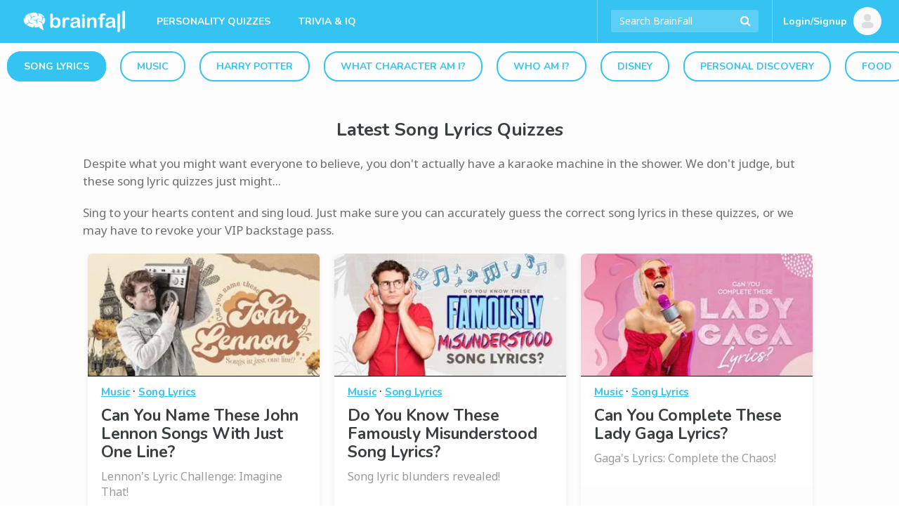

--- FILE ---
content_type: text/html; charset=UTF-8
request_url: https://brainfall.com/category/song-lyrics/
body_size: 16605
content:
<!DOCTYPE html>
<html lang="en-US">
<head>
	<meta charset="UTF-8">
	<meta name="viewport" content="width=device-width, initial-scale=1">
	<meta name="robots" content="noodp, noydir, index, follow, archive"><meta name="robots" content="max-snippet:-1, max-image-preview:large">
	<link rel="profile" href="https://gmpg.org/xfn/11">

	
<script type="text/javascript">
	Colossus = window.Colossus || {};
	Colossus.site_name = "BrainFall";
	Colossus.site_url = "https://brainfall.com";
	Colossus.site_slug = "brainfall";
	Colossus.ads_profile = "freestar";
	Colossus.twitter_handle = "BrainFall";
	Colossus.dt = "26-01-12-15";
	Colossus.min_ad_refresh_diff = 6000;
	Colossus.max_ad_refresh_count = 10;
	Colossus.index_ad_tag = "no";
	Colossus.show_next = true;

	
	Colossus.facebook_likebutton_url = 'https%3A%2F%2Fwww.facebook.com%2FBrainFall&width=100&layout=button_count&action=like&show_faces=false&share=false&height=21&appId=2365494537';
	Colossus.require_fb_login = "";
	Colossus.fb_scope = ['public_profile', 'email'];
	Colossus.fb_permission = 'extended';
	Colossus.fb_auth_type = '';

	Colossus.result_meta = null;
	Colossus.enable_gcs = null;
	Colossus.mid_inter = false;
	Colossus.global_survata = null;
	Colossus.show_survata = null;
	Colossus.optin = "yes";
	Colossus.require_members = "yes";
	Colossus.arcamax = "no";
	Colossus.s_bypass = "no";
	Colossus.PSGs = ["diff","health"];
	Colossus.spoof_mqpp = "no";
</script>

	<title>Song Lyrics Quizzes | BrainFall</title>
<meta name="title" content="Song Lyrics Quizzes | BrainFall" /><meta name="description" content="Feel free to sing in the shower if you can complete our song lyrics quizzes!" /><link rel="image_src" href="https://files.brainfall.com/wp-content/uploads/2019/08/brainfall-fun-quizzes.png" /><meta property="og:url" content="https://brainfall.com/category/song-lyrics/" /><meta property="og:title" content="Song Lyrics Quizzes | BrainFall" /><meta property="og:description" content="Feel free to sing in the shower if you can complete our song lyrics quizzes!"/><meta property="og:image" content="https://files.brainfall.com/wp-content/uploads/2019/08/brainfall-fun-quizzes.png" /><meta property="og:image:width" content="1200" /><meta property="og:image:height" content="630" /><meta property="og:site_name" content="BrainFall"/><meta property="og:type" content="article"/><meta property="fb:app_id" content="2365494537"/><meta property="article:publisher" content="https://www.facebook.com/BrainFall"><meta property="article:section" content="Song Lyrics"><meta name="author" content="BrainFall"><meta name="twitter:card" content="summary_large_image"><meta name="twitter:site" content="@BrainFall"><meta name="twitter:creator" content="@BrainFall"><meta name="twitter:title" content="Song Lyrics Quizzes | BrainFall" /><meta name="twitter:description" content="Feel free to sing in the shower if you can complete our song lyrics quizzes!"><meta name="twitter:image:src" content="https://files.brainfall.com/wp-content/uploads/2019/08/brainfall-fun-quizzes.png"><link rel="canonical" href="https://brainfall.com/category/song-lyrics/" /><link rel="next" href="https://brainfall.com/category/song-lyrics/page/2/" /><script type="application/ld+json">{
			"@context": "http://schema.org",
		"@type": "CollectionPage",
			"@id":"https://brainfall.com/category/song-lyrics/#collectionpage",
			"url":"https://brainfall.com/category/song-lyrics/",
		"name": "Song Lyrics Quizzes",
			"publisher": {"@type":"Organization","@id": "https://brainfallmedia.com/#organization","logo":{
			"@type": "ImageObject",
			"url": "https://files.brainfall.com/wp-content/uploads/2021/07/bf_pub_logo.png",
			"width": 550,
			"height": 60
			}},
			"isPartOf":{
				"@id":"https://brainfall.com/#website"
			},
			"inLanguage":"en-US"
				}</script><script type="application/ld+json">
	{
		"@context" : "http://schema.org",
		"@type":"WebSite",
		"@id":"https://brainfall.com/#website",
		"url":"https://brainfall.com",
		"name":"BrainFall Quizzes",
		"publisher": {"@type":"Organization","@id": "https://brainfallmedia.com/#organization","logo":{
		"@type": "ImageObject",
		"url": "https://files.brainfall.com/wp-content/uploads/2021/07/bf_pub_logo.png",
		"width": 550,
		"height": 60
		}},
		"inLanguage":"en-US",
		"potentialAction": {
      "@type": "SearchAction",
      "target": {
        "@type": "EntryPoint",
        "urlTemplate": "https://brainfall.com/search/{search_term_string}"
      },
      "query-input": "required name=search_term_string"
    }
	}
	</script>	<style>img:is([sizes="auto" i], [sizes^="auto," i]) { contain-intrinsic-size: 3000px 1500px }</style>
	<link rel='dns-prefetch' href='//cdnjs.cloudflare.com' />
<style id='classic-theme-styles-inline-css' type='text/css'>
/*! This file is auto-generated */
.wp-block-button__link{color:#fff;background-color:#32373c;border-radius:9999px;box-shadow:none;text-decoration:none;padding:calc(.667em + 2px) calc(1.333em + 2px);font-size:1.125em}.wp-block-file__button{background:#32373c;color:#fff;text-decoration:none}
</style>
<style id='co-authors-plus-coauthors-style-inline-css' type='text/css'>
.wp-block-co-authors-plus-coauthors.is-layout-flow [class*=wp-block-co-authors-plus]{display:inline}

</style>
<style id='co-authors-plus-avatar-style-inline-css' type='text/css'>
.wp-block-co-authors-plus-avatar :where(img){height:auto;max-width:100%;vertical-align:bottom}.wp-block-co-authors-plus-coauthors.is-layout-flow .wp-block-co-authors-plus-avatar :where(img){vertical-align:middle}.wp-block-co-authors-plus-avatar:is(.alignleft,.alignright){display:table}.wp-block-co-authors-plus-avatar.aligncenter{display:table;margin-inline:auto}

</style>
<style id='co-authors-plus-image-style-inline-css' type='text/css'>
.wp-block-co-authors-plus-image{margin-bottom:0}.wp-block-co-authors-plus-image :where(img){height:auto;max-width:100%;vertical-align:bottom}.wp-block-co-authors-plus-coauthors.is-layout-flow .wp-block-co-authors-plus-image :where(img){vertical-align:middle}.wp-block-co-authors-plus-image:is(.alignfull,.alignwide) :where(img){width:100%}.wp-block-co-authors-plus-image:is(.alignleft,.alignright){display:table}.wp-block-co-authors-plus-image.aligncenter{display:table;margin-inline:auto}

</style>
<style id='global-styles-inline-css' type='text/css'>
:root{--wp--preset--aspect-ratio--square: 1;--wp--preset--aspect-ratio--4-3: 4/3;--wp--preset--aspect-ratio--3-4: 3/4;--wp--preset--aspect-ratio--3-2: 3/2;--wp--preset--aspect-ratio--2-3: 2/3;--wp--preset--aspect-ratio--16-9: 16/9;--wp--preset--aspect-ratio--9-16: 9/16;--wp--preset--color--black: #000000;--wp--preset--color--cyan-bluish-gray: #abb8c3;--wp--preset--color--white: #ffffff;--wp--preset--color--pale-pink: #f78da7;--wp--preset--color--vivid-red: #cf2e2e;--wp--preset--color--luminous-vivid-orange: #ff6900;--wp--preset--color--luminous-vivid-amber: #fcb900;--wp--preset--color--light-green-cyan: #7bdcb5;--wp--preset--color--vivid-green-cyan: #00d084;--wp--preset--color--pale-cyan-blue: #8ed1fc;--wp--preset--color--vivid-cyan-blue: #0693e3;--wp--preset--color--vivid-purple: #9b51e0;--wp--preset--gradient--vivid-cyan-blue-to-vivid-purple: linear-gradient(135deg,rgba(6,147,227,1) 0%,rgb(155,81,224) 100%);--wp--preset--gradient--light-green-cyan-to-vivid-green-cyan: linear-gradient(135deg,rgb(122,220,180) 0%,rgb(0,208,130) 100%);--wp--preset--gradient--luminous-vivid-amber-to-luminous-vivid-orange: linear-gradient(135deg,rgba(252,185,0,1) 0%,rgba(255,105,0,1) 100%);--wp--preset--gradient--luminous-vivid-orange-to-vivid-red: linear-gradient(135deg,rgba(255,105,0,1) 0%,rgb(207,46,46) 100%);--wp--preset--gradient--very-light-gray-to-cyan-bluish-gray: linear-gradient(135deg,rgb(238,238,238) 0%,rgb(169,184,195) 100%);--wp--preset--gradient--cool-to-warm-spectrum: linear-gradient(135deg,rgb(74,234,220) 0%,rgb(151,120,209) 20%,rgb(207,42,186) 40%,rgb(238,44,130) 60%,rgb(251,105,98) 80%,rgb(254,248,76) 100%);--wp--preset--gradient--blush-light-purple: linear-gradient(135deg,rgb(255,206,236) 0%,rgb(152,150,240) 100%);--wp--preset--gradient--blush-bordeaux: linear-gradient(135deg,rgb(254,205,165) 0%,rgb(254,45,45) 50%,rgb(107,0,62) 100%);--wp--preset--gradient--luminous-dusk: linear-gradient(135deg,rgb(255,203,112) 0%,rgb(199,81,192) 50%,rgb(65,88,208) 100%);--wp--preset--gradient--pale-ocean: linear-gradient(135deg,rgb(255,245,203) 0%,rgb(182,227,212) 50%,rgb(51,167,181) 100%);--wp--preset--gradient--electric-grass: linear-gradient(135deg,rgb(202,248,128) 0%,rgb(113,206,126) 100%);--wp--preset--gradient--midnight: linear-gradient(135deg,rgb(2,3,129) 0%,rgb(40,116,252) 100%);--wp--preset--font-size--small: 13px;--wp--preset--font-size--medium: 20px;--wp--preset--font-size--large: 36px;--wp--preset--font-size--x-large: 42px;--wp--preset--spacing--20: 0.44rem;--wp--preset--spacing--30: 0.67rem;--wp--preset--spacing--40: 1rem;--wp--preset--spacing--50: 1.5rem;--wp--preset--spacing--60: 2.25rem;--wp--preset--spacing--70: 3.38rem;--wp--preset--spacing--80: 5.06rem;--wp--preset--shadow--natural: 6px 6px 9px rgba(0, 0, 0, 0.2);--wp--preset--shadow--deep: 12px 12px 50px rgba(0, 0, 0, 0.4);--wp--preset--shadow--sharp: 6px 6px 0px rgba(0, 0, 0, 0.2);--wp--preset--shadow--outlined: 6px 6px 0px -3px rgba(255, 255, 255, 1), 6px 6px rgba(0, 0, 0, 1);--wp--preset--shadow--crisp: 6px 6px 0px rgba(0, 0, 0, 1);}:where(.is-layout-flex){gap: 0.5em;}:where(.is-layout-grid){gap: 0.5em;}body .is-layout-flex{display: flex;}.is-layout-flex{flex-wrap: wrap;align-items: center;}.is-layout-flex > :is(*, div){margin: 0;}body .is-layout-grid{display: grid;}.is-layout-grid > :is(*, div){margin: 0;}:where(.wp-block-columns.is-layout-flex){gap: 2em;}:where(.wp-block-columns.is-layout-grid){gap: 2em;}:where(.wp-block-post-template.is-layout-flex){gap: 1.25em;}:where(.wp-block-post-template.is-layout-grid){gap: 1.25em;}.has-black-color{color: var(--wp--preset--color--black) !important;}.has-cyan-bluish-gray-color{color: var(--wp--preset--color--cyan-bluish-gray) !important;}.has-white-color{color: var(--wp--preset--color--white) !important;}.has-pale-pink-color{color: var(--wp--preset--color--pale-pink) !important;}.has-vivid-red-color{color: var(--wp--preset--color--vivid-red) !important;}.has-luminous-vivid-orange-color{color: var(--wp--preset--color--luminous-vivid-orange) !important;}.has-luminous-vivid-amber-color{color: var(--wp--preset--color--luminous-vivid-amber) !important;}.has-light-green-cyan-color{color: var(--wp--preset--color--light-green-cyan) !important;}.has-vivid-green-cyan-color{color: var(--wp--preset--color--vivid-green-cyan) !important;}.has-pale-cyan-blue-color{color: var(--wp--preset--color--pale-cyan-blue) !important;}.has-vivid-cyan-blue-color{color: var(--wp--preset--color--vivid-cyan-blue) !important;}.has-vivid-purple-color{color: var(--wp--preset--color--vivid-purple) !important;}.has-black-background-color{background-color: var(--wp--preset--color--black) !important;}.has-cyan-bluish-gray-background-color{background-color: var(--wp--preset--color--cyan-bluish-gray) !important;}.has-white-background-color{background-color: var(--wp--preset--color--white) !important;}.has-pale-pink-background-color{background-color: var(--wp--preset--color--pale-pink) !important;}.has-vivid-red-background-color{background-color: var(--wp--preset--color--vivid-red) !important;}.has-luminous-vivid-orange-background-color{background-color: var(--wp--preset--color--luminous-vivid-orange) !important;}.has-luminous-vivid-amber-background-color{background-color: var(--wp--preset--color--luminous-vivid-amber) !important;}.has-light-green-cyan-background-color{background-color: var(--wp--preset--color--light-green-cyan) !important;}.has-vivid-green-cyan-background-color{background-color: var(--wp--preset--color--vivid-green-cyan) !important;}.has-pale-cyan-blue-background-color{background-color: var(--wp--preset--color--pale-cyan-blue) !important;}.has-vivid-cyan-blue-background-color{background-color: var(--wp--preset--color--vivid-cyan-blue) !important;}.has-vivid-purple-background-color{background-color: var(--wp--preset--color--vivid-purple) !important;}.has-black-border-color{border-color: var(--wp--preset--color--black) !important;}.has-cyan-bluish-gray-border-color{border-color: var(--wp--preset--color--cyan-bluish-gray) !important;}.has-white-border-color{border-color: var(--wp--preset--color--white) !important;}.has-pale-pink-border-color{border-color: var(--wp--preset--color--pale-pink) !important;}.has-vivid-red-border-color{border-color: var(--wp--preset--color--vivid-red) !important;}.has-luminous-vivid-orange-border-color{border-color: var(--wp--preset--color--luminous-vivid-orange) !important;}.has-luminous-vivid-amber-border-color{border-color: var(--wp--preset--color--luminous-vivid-amber) !important;}.has-light-green-cyan-border-color{border-color: var(--wp--preset--color--light-green-cyan) !important;}.has-vivid-green-cyan-border-color{border-color: var(--wp--preset--color--vivid-green-cyan) !important;}.has-pale-cyan-blue-border-color{border-color: var(--wp--preset--color--pale-cyan-blue) !important;}.has-vivid-cyan-blue-border-color{border-color: var(--wp--preset--color--vivid-cyan-blue) !important;}.has-vivid-purple-border-color{border-color: var(--wp--preset--color--vivid-purple) !important;}.has-vivid-cyan-blue-to-vivid-purple-gradient-background{background: var(--wp--preset--gradient--vivid-cyan-blue-to-vivid-purple) !important;}.has-light-green-cyan-to-vivid-green-cyan-gradient-background{background: var(--wp--preset--gradient--light-green-cyan-to-vivid-green-cyan) !important;}.has-luminous-vivid-amber-to-luminous-vivid-orange-gradient-background{background: var(--wp--preset--gradient--luminous-vivid-amber-to-luminous-vivid-orange) !important;}.has-luminous-vivid-orange-to-vivid-red-gradient-background{background: var(--wp--preset--gradient--luminous-vivid-orange-to-vivid-red) !important;}.has-very-light-gray-to-cyan-bluish-gray-gradient-background{background: var(--wp--preset--gradient--very-light-gray-to-cyan-bluish-gray) !important;}.has-cool-to-warm-spectrum-gradient-background{background: var(--wp--preset--gradient--cool-to-warm-spectrum) !important;}.has-blush-light-purple-gradient-background{background: var(--wp--preset--gradient--blush-light-purple) !important;}.has-blush-bordeaux-gradient-background{background: var(--wp--preset--gradient--blush-bordeaux) !important;}.has-luminous-dusk-gradient-background{background: var(--wp--preset--gradient--luminous-dusk) !important;}.has-pale-ocean-gradient-background{background: var(--wp--preset--gradient--pale-ocean) !important;}.has-electric-grass-gradient-background{background: var(--wp--preset--gradient--electric-grass) !important;}.has-midnight-gradient-background{background: var(--wp--preset--gradient--midnight) !important;}.has-small-font-size{font-size: var(--wp--preset--font-size--small) !important;}.has-medium-font-size{font-size: var(--wp--preset--font-size--medium) !important;}.has-large-font-size{font-size: var(--wp--preset--font-size--large) !important;}.has-x-large-font-size{font-size: var(--wp--preset--font-size--x-large) !important;}
:where(.wp-block-post-template.is-layout-flex){gap: 1.25em;}:where(.wp-block-post-template.is-layout-grid){gap: 1.25em;}
:where(.wp-block-columns.is-layout-flex){gap: 2em;}:where(.wp-block-columns.is-layout-grid){gap: 2em;}
:root :where(.wp-block-pullquote){font-size: 1.5em;line-height: 1.6;}
</style>
<link rel='stylesheet' id='application-css' href='https://files.brainfall.com/wp-content/themes/colossus/dist/index.css?ver=1743786634' type='text/css' media='all' />
<link rel='preconnect' href='//files.brainfall.com'><link rel='dns-prefetch' href='//files.brainfall.com' /><link rel='preconnect' href='//fonts.googleapis.com'><link rel='dns-prefetch' href='//fonts.googleapis.com' /><link rel='preconnect' href='//fonts.gstatic.com'><link rel='preconnect' href='//cdnjs.cloudflare.com'>	<style type="text/css">
	 .nav, #footer, .section-info .answers li.active span, .section-info .paging li.active span, .section-info .paging li.setted span, .article-text .pagination .prev a, .article-text .pagination .next a, .game .answers .label-selected, .game .another-kind .answer.label-selected .description, .quiz.not-reveal-truth .answers .label-selected, .quiz.not-reveal-truth .another-kind .answer.label-selected .description, .btn-next, .btn-submit, .section-info .another-kind ul .answer.square-answer, .emojify .emoji-bar, div.post_image span.category, div.vert_post .image span.vert-category, div.section_featured span.category, .mobile-start-quiz-button{background:#35c3f2}a, .section_vert .read-more, .category_labels a.category_label, body.colossus-designx .section-info .block.designx .text a{color:#35c3f2}.section_vert .read-more, .article-text .pagination .prev a, .article-text .pagination .next a, .quiz.not-reveal-truth .another-kind .answer.label-selected, .game .another-kind .answer.label-selected, .info-section.likebox2{border-color:#35c3f2}@media (hover:hover){.section-info .answers li span:hover, .nav_link_menu .nav_link .section_menu a:hover, .nav_menu ul a:hover, .nav_link_menu ul a:hover, .section_vert .read-more:hover, .see-more:hover, .post-featured .more:hover, .section-info .another-kind ul .answer:hover .description, form.nav_search .autocomplete-results li a:hover, .subnav a:hover{background:#35c3f2}.nav_right_icon a:hover, .section_complete .social-networks a:hover, .section_complete .btn-more:hover, .article-text .pagination .prev a:hover, .article-text .pagination .next a:hover, .subnav a, .section-info .left-box a:hover{color:#35c3f2}h2 a:hover, h3 a:hover, h4 a:hover{color:#35c3f2 !important}.section-info .another-kind ul .answer:hover, .section-info .answers li span:hover, .subnav a{border-color:#35c3f2}}.nav_brand_logo img{height:38px;width:152px}.nav_brand_logo a{padding-top:12px}@media (max-width:1024px){.nav_brand_logo a{padding:12px 0px}}	</style>
	<link rel="icon" href="https://files.brainfall.com/wp-content/uploads/2020/12/cropped-BF_Logo_KO_Full-32x32.png" sizes="32x32" />
<link rel="icon" href="https://files.brainfall.com/wp-content/uploads/2020/12/cropped-BF_Logo_KO_Full-192x192.png" sizes="192x192" />
<link rel="apple-touch-icon" href="https://files.brainfall.com/wp-content/uploads/2020/12/cropped-BF_Logo_KO_Full-180x180.png" />
<meta name="msapplication-TileImage" content="https://files.brainfall.com/wp-content/uploads/2020/12/cropped-BF_Logo_KO_Full-270x270.png" />
	
<script type="text/javascript">
  var waldo = 'other';
  var page_number = 0;
  window.colossus_show_ads = true;
  if(waldo == 'quiz') {
    if(
      (page_number == 0) &&
      (window.location.search.indexOf('gclid=') == -1) &&
      (window.location.search.indexOf('MSCLKID=') == -1) &&
      (window.location.search.indexOf('msclkid=') == -1)
    ) {
      window.colossus_show_ads = false;
    }
  }
</script>
<!-- InMobi Choice. Consent Manager Tag v3.0 (for TCF 2.2) -->
<script type="text/javascript" async=true>
if(window.colossus_show_ads) {
  (function() {
    var host = window.location.hostname;
    var element = document.createElement('script');
    var firstScript = document.getElementsByTagName('script')[0];
    var url = 'https://cmp.inmobi.com'
      .concat('/choice/', 'PLQcSw0ths_Fa', '/', host, '/choice.js?tag_version=V3');
    var uspTries = 0;
    var uspTriesLimit = 3;
    element.async = true;
    element.type = 'text/javascript';
    element.src = url;

    firstScript.parentNode.insertBefore(element, firstScript);

    function makeStub() {
      var TCF_LOCATOR_NAME = '__tcfapiLocator';
      var queue = [];
      var win = window;
      var cmpFrame;

      function addFrame() {
        var doc = win.document;
        var otherCMP = !!(win.frames[TCF_LOCATOR_NAME]);

        if (!otherCMP) {
          if (doc.body) {
            var iframe = doc.createElement('iframe');

            iframe.style.cssText = 'display:none';
            iframe.name = TCF_LOCATOR_NAME;
            doc.body.appendChild(iframe);
          } else {
            setTimeout(addFrame, 5);
          }
        }
        return !otherCMP;
      }

      function tcfAPIHandler() {
        var gdprApplies;
        var args = arguments;

        if (!args.length) {
          return queue;
        } else if (args[0] === 'setGdprApplies') {
          if (
            args.length > 3 &&
            args[2] === 2 &&
            typeof args[3] === 'boolean'
          ) {
            gdprApplies = args[3];
            if (typeof args[2] === 'function') {
              args[2]('set', true);
            }
          }
        } else if (args[0] === 'ping') {
          var retr = {
            gdprApplies: gdprApplies,
            cmpLoaded: false,
            cmpStatus: 'stub'
          };

          if (typeof args[2] === 'function') {
            args[2](retr);
          }
        } else {
          if(args[0] === 'init' && typeof args[3] === 'object') {
            args[3] = Object.assign(args[3], { tag_version: 'V3' });
          }
          queue.push(args);
        }
      }

      function postMessageEventHandler(event) {
        var msgIsString = typeof event.data === 'string';
        var json = {};

        try {
          if (msgIsString) {
            json = JSON.parse(event.data);
          } else {
            json = event.data;
          }
        } catch (ignore) {}

        var payload = json.__tcfapiCall;

        if (payload) {
          window.__tcfapi(
            payload.command,
            payload.version,
            function(retValue, success) {
              var returnMsg = {
                __tcfapiReturn: {
                  returnValue: retValue,
                  success: success,
                  callId: payload.callId
                }
              };
              if (msgIsString) {
                returnMsg = JSON.stringify(returnMsg);
              }
              if (event && event.source && event.source.postMessage) {
                event.source.postMessage(returnMsg, '*');
              }
            },
            payload.parameter
          );
        }
      }

      while (win) {
        try {
          if (win.frames[TCF_LOCATOR_NAME]) {
            cmpFrame = win;
            break;
          }
        } catch (ignore) {}

        if (win === window.top) {
          break;
        }
        win = win.parent;
      }
      if (!cmpFrame) {
        addFrame();
        win.__tcfapi = tcfAPIHandler;
        win.addEventListener('message', postMessageEventHandler, false);
      }
    };

    makeStub();

    var uspStubFunction = function() {
      var arg = arguments;
      if (typeof window.__uspapi !== uspStubFunction) {
        setTimeout(function() {
          if (typeof window.__uspapi !== 'undefined') {
            window.__uspapi.apply(window.__uspapi, arg);
          }
        }, 500);
      }
    };

    var checkIfUspIsReady = function() {
      uspTries++;
      if (window.__uspapi === uspStubFunction && uspTries < uspTriesLimit) {
        console.warn('USP is not accessible');
      } else {
        clearInterval(uspInterval);
      }
    };

    if (typeof window.__uspapi === 'undefined') {
      window.__uspapi = uspStubFunction;
      var uspInterval = setInterval(checkIfUspIsReady, 6000);
    }
  })();
}
</script>
<!-- End InMobi Choice. Consent Manager Tag v3.0 (for TCF 2.2) -->

<script>
  if(window.colossus_show_ads) {
    var adsScript = document.createElement('script');
    adsScript.src = 'https://pagead2.googlesyndication.com/pagead/js/adsbygoogle.js';
    adsScript.async = true;
    adsScript.setAttribute('data-ad-client', 'ca-pub-8811784218277996');

    // Append the script to the head or body — either is fine
    document.head.appendChild(adsScript);
  }
</script>

<script data-cfasync="false" type="text/javascript">
  if(window.colossus_show_ads) {
    var freestar = freestar || {};
    freestar.hitTime = Date.now();
    freestar.queue = freestar.queue || [];
    freestar.config = freestar.config || {};
    freestar.debug = window.location.search.indexOf('fsdebug') === -1 ? false : true;
    freestar.config.enabled_slots = [];
    !function(a,b){var c=b.getElementsByTagName("script")[0],d=b.createElement("script"),e="https://a.pub.network/brainfall-com";e+=freestar.debug?"/qa/pubfig.min.js":"/pubfig.min.js",d.async=!0,d.src=e,c.parentNode.insertBefore(d,c)}(window,document);
    freestar.initCallback = function () { (freestar.config.enabled_slots.length === 0) ? freestar.initCallbackCalled = false : freestar.newAdSlots(freestar.config.enabled_slots) }
  }
</script>
<style>
@media (min-width:768px){#brainfall_leaderboard_atf, #brainfall_leaderboard_atf_B, #brainfall_leaderboard_atf_C{min-height:90px}#brainfall_rail_left_1, #brainfall_rail_right_1, #brainfall_rail_right_2, #brainfall_category_left, #brainfall_category_left_2, #brainfall_rail_left_1_B, #brainfall_rail_right_1_B, #brainfall_rail_right_2_B, #brainfall_category_left_B, #brainfall_category_left_2_B, #brainfall_rail_left_1_C, #brainfall_rail_right_1_C, #brainfall_rail_right_2_C, #brainfall_category_left_C, #brainfall_category_left_2_C{min-height:550px}}@media (min-width:970px){#brainfall_leaderboard_atf, #brainfall_leaderboard_atf_B, #brainfall_leaderboard_atf_C{min-height:90px}}@media (max-width:767px){#brainfall_leaderboard_btf, #brainfall_leaderboard_btf_B, #brainfall_leaderboard_btf_C{min-height:280px}}@media (max-width:767px){#brainfall_quiz_1, #brainfall_quiz_1_B, #brainfall_quiz_1_C, .brainfall_mqpp_inline{min-height:280px}}#brainfallFreeStarVideoAdContainer, #brainfall2FreeStarVideoAdContainer{min-height:250px;margin:7px}</style>
<script type="text/javascript">if((window.location.href.indexOf("utm_source=olp")>0) || (document.cookie.indexOf("utm_source=olp")>0)){blogherads.adq.push(function() {
			blogherads.disableAds();
		});jQuery(document).ready(function() {jQuery('div.ad-warning').hide();})}</script><meta property="fb:pages" content="5858384700" /><meta name="facebook-domain-verification" content="o868u5hgldq38jz20p9r9u5cyujb4l" />
	<link rel="preconnect" href="https://fonts.googleapis.com">
	<link rel="preconnect" href="https://fonts.gstatic.com" crossorigin>
	<link href="https://fonts.googleapis.com/css2?family=Noto+Sans:wght@400&family=Nunito:wght@700&display=swap" rel="stylesheet">

	<!-- Global site tag (gtag.js) - Google Analytics -->
	<script async src="https://www.googletagmanager.com/gtag/js?id=UA-921724-3"></script>
	<script>
	  window.dataLayer = window.dataLayer || [];
	  function gtag(){dataLayer.push(arguments);}
	  gtag('js', new Date());
			  gtag('config', 'UA-921724-3');
	</script>
</head>

<body class="archive category category-song-lyrics category-415248851 wp-theme-colossus colossus-brainfall ">
	<div align="center" data-freestar-ad="__320x50" id="brainfall_pushdown-pushdown-cls"></div>	<div id="wrapper">
		<header id="header">
			<nav class="nav">
				<div class="nav_holder">
					<div class="nav_menu">
						<a href="#" class="nav_menu_icon"><span>Opener</span></a>
						<div class="section_menu">
							<div class="title-block nav-menu-narrow">
								<form action="/" class="search nav-menu-narrow nav-menu-search" method="GET">
									<fieldset>
										<input type="search" placeholder="Search BrainFall" class="nav-menu-narrow" name="s" autocomplete="off">
										<input type="submit" value="Submit">
										<i class="fa fa-search submit"></i>
									</fieldset>
									<ul class="autocomplete-results"></ul>
								</form>
							</div>

							<span class="title-block nav-menu-narrow">CATEGORIES</span><ul class="nav-menu-narrow">
									<li class="menu_link menu-item menu-item-type-taxonomy menu-item-object-category">
										<a href="/category/personality-quizzes/">Personality Quizzes</a>
									</li>
									<li class="menu_link menu-item menu-item-type-taxonomy menu-item-object-category">
										<a href="/category/trivia-iq/">Trivia</a>
									</li>
								</ul><span class="title-block nav-menu-narrow">TOPICS</span><ul class="nav-menu-narrow"><li class="menu_link menu-item menu-item-type-taxonomy menu-item-object-category"><a href="/category/anime">Anime</a></li><li class="menu_link menu-item menu-item-type-taxonomy menu-item-object-category"><a href="/category/are-you-smarter-than-a-5th-grader">Are You Smarter Than a 5th Grader</a></li><li class="menu_link menu-item menu-item-type-taxonomy menu-item-object-category"><a href="/category/astrology">Astrology</a></li><li class="menu_link menu-item menu-item-type-taxonomy menu-item-object-category"><a href="/category/batman">Batman</a></li><li class="menu_link menu-item menu-item-type-taxonomy menu-item-object-category"><a href="/category/books-literature">Books &amp; Literature</a></li><li class="menu_link menu-item menu-item-type-taxonomy menu-item-object-category"><a href="/category/can-we-guess">Can We Guess?</a></li><li class="menu_link menu-item menu-item-type-taxonomy menu-item-object-category"><a href="/category/career">Career</a></li><li class="menu_link menu-item menu-item-type-taxonomy menu-item-object-category"><a href="/category/celebrity">Celebrity</a></li><li class="menu_link menu-item menu-item-type-taxonomy menu-item-object-category"><a href="/category/dc-comics">DC Comics</a></li><li class="menu_link menu-item menu-item-type-taxonomy menu-item-object-category"><a href="/category/disney">Disney</a></li><li class="menu_link menu-item menu-item-type-taxonomy menu-item-object-category"><a href="/category/drinks">Drinks</a></li><li class="menu_link menu-item menu-item-type-taxonomy menu-item-object-category"><a href="/category/espanol">Español</a></li><li class="menu_link menu-item menu-item-type-taxonomy menu-item-object-category"><a href="/category/famous-people">Famous People</a></li><li class="menu_link menu-item menu-item-type-taxonomy menu-item-object-category"><a href="/category/famous-quotes">Famous Quotes</a></li><li class="menu_link menu-item menu-item-type-taxonomy menu-item-object-category"><a href="/category/fantasy">Fantasy</a></li><li class="menu_link menu-item menu-item-type-taxonomy menu-item-object-category"><a href="/category/fashion-style">Fashion &amp; Style</a></li><li class="menu_link menu-item menu-item-type-taxonomy menu-item-object-category"><a href="/category/food">Food</a></li><li class="menu_link menu-item menu-item-type-taxonomy menu-item-object-category"><a href="/category/francais">Français</a></li><li class="menu_link menu-item menu-item-type-taxonomy menu-item-object-category"><a href="/category/funny">Funny</a></li><li class="menu_link menu-item menu-item-type-taxonomy menu-item-object-category"><a href="/category/game-of-thrones">Game of Thrones</a></li><li class="menu_link menu-item menu-item-type-taxonomy menu-item-object-category"><a href="/category/harry-potter">Harry Potter</a></li><li class="menu_link menu-item menu-item-type-taxonomy menu-item-object-category"><a href="/category/health-wellness">Health &amp; Wellness</a></li><li class="menu_link menu-item menu-item-type-taxonomy menu-item-object-category"><a href="/category/history">History</a></li><li class="menu_link menu-item menu-item-type-taxonomy menu-item-object-category"><a href="/category/hogwarts">Hogwarts</a></li><li class="menu_link menu-item menu-item-type-taxonomy menu-item-object-category"><a href="/category/holiday">Holiday</a></li><li class="menu_link menu-item menu-item-type-taxonomy menu-item-object-category"><a href="/category/interesting-facts">Interesting Facts</a></li><li class="menu_link menu-item menu-item-type-taxonomy menu-item-object-category"><a href="/category/language">Language</a></li><li class="menu_link menu-item menu-item-type-taxonomy menu-item-object-category"><a href="/category/lifestyle">Lifestyle</a></li><li class="menu_link menu-item menu-item-type-taxonomy menu-item-object-category"><a href="/category/lord-of-the-rings">Lord of the Rings</a></li><li class="menu_link menu-item menu-item-type-taxonomy menu-item-object-category"><a href="/category/love-relationships">Love &amp; Relationships</a></li><li class="menu_link menu-item menu-item-type-taxonomy menu-item-object-category"><a href="/category/marvel-comics">Marvel Comics</a></li><li class="menu_link menu-item menu-item-type-taxonomy menu-item-object-category"><a href="/category/movies">Movies</a></li><li class="menu_link menu-item menu-item-type-taxonomy menu-item-object-category"><a href="/category/music">Music</a></li><li class="menu_link menu-item menu-item-type-taxonomy menu-item-object-category"><a href="/category/myers-briggs">Myers-Briggs</a></li><li class="menu_link menu-item menu-item-type-taxonomy menu-item-object-category"><a href="/category/name-generators">Name Generators</a></li><li class="menu_link menu-item menu-item-type-taxonomy menu-item-object-category"><a href="/category/personal-discovery">Personal Discovery</a></li><li class="menu_link menu-item menu-item-type-taxonomy menu-item-object-category"><a href="/category/pets-animals">Pets &amp; Animals</a></li><li class="menu_link menu-item menu-item-type-taxonomy menu-item-object-category"><a href="/category/politics">Politics</a></li><li class="menu_link menu-item menu-item-type-taxonomy menu-item-object-category"><a href="/category/real-or-fake">Real or Fake?</a></li><li class="menu_link menu-item menu-item-type-taxonomy menu-item-object-category"><a href="/category/regional-identity">Regional Identity</a></li><li class="menu_link menu-item menu-item-type-taxonomy menu-item-object-category"><a href="/category/retro-nostalgia">Retro &amp; Nostalgia</a></li><li class="menu_link menu-item menu-item-type-taxonomy menu-item-object-category"><a href="/category/song-lyrics">Song Lyrics</a></li><li class="menu_link menu-item menu-item-type-taxonomy menu-item-object-category"><a href="/category/spelling-grammar">Spelling &amp; Grammar</a></li><li class="menu_link menu-item menu-item-type-taxonomy menu-item-object-category"><a href="/category/sports">Sports</a></li><li class="menu_link menu-item menu-item-type-taxonomy menu-item-object-category"><a href="/category/star-trek">Star Trek</a></li><li class="menu_link menu-item menu-item-type-taxonomy menu-item-object-category"><a href="/category/star-wars">Star Wars</a></li><li class="menu_link menu-item menu-item-type-taxonomy menu-item-object-category"><a href="/category/taylor-swift">Taylor Swift</a></li><li class="menu_link menu-item menu-item-type-taxonomy menu-item-object-category"><a href="/category/television">Television</a></li><li class="menu_link menu-item menu-item-type-taxonomy menu-item-object-category"><a href="/category/travel">Travel</a></li><li class="menu_link menu-item menu-item-type-taxonomy menu-item-object-category"><a href="/category/trivia-iq">Trivia / IQ</a></li><li class="menu_link menu-item menu-item-type-taxonomy menu-item-object-category"><a href="/category/vacation-ideas">Vacation Ideas</a></li><li class="menu_link menu-item menu-item-type-taxonomy menu-item-object-category"><a href="/category/video-games">Video Games</a></li><li class="menu_link menu-item menu-item-type-taxonomy menu-item-object-category"><a href="/category/character">What Character Am I?</a></li><li class="menu_link menu-item menu-item-type-taxonomy menu-item-object-category"><a href="/category/what-should-i-do">What Should I Do?</a></li><li class="menu_link menu-item menu-item-type-taxonomy menu-item-object-category"><a href="/category/what-type-are-you">What Type Are You?</a></li><li class="menu_link menu-item menu-item-type-taxonomy menu-item-object-category"><a href="/category/where-should-i-live">Where Should I Live?</a></li><li class="menu_link menu-item menu-item-type-taxonomy menu-item-object-category"><a href="/category/who-am-i">Who Am I?</a></li><li class="menu_link menu-item menu-item-type-taxonomy menu-item-object-category"><a href="/category/wrestling">Wrestling</a></li></ul>							
							<span class="title-block nav-menu-narrow" style="border-top:1px solid #eee">ABOUT</span>
							<ul class="nav-menu-narrow">
								<li id="menu-item-27" class="menu_link menu-item menu-item-type-custom menu-item-object-custom menu-item-27"><a href="https://brainfall.com/about-us/">ABOUT</a></li>
<li id="menu-item-28" class="menu_link menu-item menu-item-type-custom menu-item-object-custom menu-item-28"><a href="https://brainfall.com/contact-us/">CONTACT</a></li>
							</ul>
						</div>
					</div>
					<div class="nav_brand_logo">
																				<a href="https://brainfall.com" rel="home">
								<picture>
									<source type="image/webp" srcset="https://files.brainfall.com/wp-content/uploads/2015/10/bflogowhite2-200x0.png.webp 1x, https://files.brainfall.com/wp-content/uploads/2015/10/bflogowhite2-400x0.png.webp 2x"><source type="image/png" srcset="https://files.brainfall.com/wp-content/uploads/2015/10/bflogowhite2-200x0.png 1x, https://files.brainfall.com/wp-content/uploads/2015/10/bflogowhite2-400x0.png 2x">									<img src="https://files.brainfall.com/wp-content/uploads/2015/10/bflogowhite2-200x0.png" alt="Fun Quizzes" scale="0">
								</picture>
							</a>
											</div>
					<ul class="nav_link_menu">
						<li class="nav_link menu-item"><a href="/category/personality-quizzes/">Personality Quizzes</a></li><li class="nav_link menu-item"><a href="/category/trivia-iq/">Trivia & IQ</a></li>						
					</ul>
					<ul class="nav_link_menu labelMembersProfileMenu">
						<li class="nav_link menu-item labelMembersNavLink" tabindex="0" style="float:none;outline: none;">
							<a class="labelMembersLink">
								<span class="labelMembersUsername"></span>
								<img class="labelMemberAvatar" src="https://files.brainfall.com/wp-content/uploads/2024/11/profile-avatar.jpg" />
								<div class="labelMemberAvatarFake"></div>
							</a>
							<div class="section_menu labelMenu">
								<ul class="labelMembersMenuLoggedOut">
									<li class="menu-item">
										<a href="https://members.brainfall.com/create-session/?utm_source=brainfall_profile_menu&utm_campaign=login" target="_blank">Log in</a>
									</li>
									<li class="menu-item">
										<a href="https://members.brainfall.com/create-session/?utm_source=brainfall_profile_menu&utm_campaign=register" target="_blank">Create FREE Account</a>
									</li>
								</ul>
								<ul class="labelMembersMenuLoggedIn">
									<li class="menu-item">
										<a class="labelMemberLink labelMemberPoints" href="https://members.brainfall.com/?utm_source=brainfall_profile_menu&utm_campaign=iqpoints" target="_blank"></a>
									</li>
									<li class="menu-item">
										<a class="labelMemberLink" href="https://members.brainfall.com/?utm_source=brainfall_profile_menu&utm_campaign=iqlevel" target="_blank"><span class="labelMemberLevel"></span><img class="labelMemberLevelImage" /></a>
									</li>
									<li class="menu-item">
										<a class="labelMemberLink" href="https://members.brainfall.com/?utm_source=brainfall_profile_menu&utm_campaign=viewprofile" target="_blank">View Profile</a>
									</li>
									<li class="menu-item">
										<a href="https://members.brainfall.com/myquizresults/?utm_source=brainfall_profile_menu&utm_campaign=quizresults" target="_blank">My Quiz Results</a>
									</li>
									<li class="menu-item">
										<a href="https://members.brainfall.com/login/?action=logout&utm_source=brainfall_profile_menu&utm_campaign=logout" target="_blank">Log out</a>
									</li>
								</ul>
							</div>
						</li>
					</ul>
					<div class="nav_frame">
						<form action="/" class="search nav_search" method="GET">
							<fieldset>
								<input type="search" placeholder="Search BrainFall" name="s" autocomplete="off">
								<input type="submit" value="Submit">
								<i class="fa fa-search submit"></i>
							</fieldset>
							<ul class="autocomplete-results"></ul>
						</form>
						
					</div>
				</div>
			</nav>
<nav class="subnav actionScrollableSubnav">
	<button class="scroll-button scrollLeft disabled" id="scrollLeft"><i class="fa fa-chevron-left"></i></button>
	<button class="scroll-button scrollRight disabled" id="scrollRight"><i class="fa fa-chevron-right"></i></button>
	<ul>
		<li class="designx_subnav_link active"><a href="/category/song-lyrics/">Song Lyrics</a></li><li class="designx_subnav_link"><a href="/category/music/">Music</a></li><li class="designx_subnav_link"><a href="/category/harry-potter/">Harry Potter</a></li><li class="designx_subnav_link"><a href="/category/character/">What Character Am I?</a></li><li class="designx_subnav_link"><a href="/category/who-am-i/">Who Am I?</a></li><li class="designx_subnav_link"><a href="/category/disney/">Disney</a></li><li class="designx_subnav_link"><a href="/category/personal-discovery/">Personal Discovery</a></li><li class="designx_subnav_link"><a href="/category/food/">Food</a></li><li class="designx_subnav_link"><a href="/category/taylor-swift/">Taylor Swift</a></li><li class="designx_subnav_link"><a href="/category/television/">Television</a></li><li class="designx_subnav_link"><a href="/category/retro-nostalgia/">Retro &amp; Nostalgia</a></li><li class="designx_subnav_link"><a href="/category/fantasy/">Fantasy</a></li><li class="designx_subnav_link"><a href="/category/what-type-are-you/">What Type Are You?</a></li><li class="designx_subnav_link"><a href="/category/fashion-style/">Fashion &amp; Style</a></li><li class="designx_subnav_link"><a href="/category/what-should-i-do/">What Should I Do?</a></li><li class="designx_subnav_link"><a href="/category/famous-people/">Famous People</a></li><li class="designx_subnav_link"><a href="/category/travel/">Travel</a></li><li class="designx_subnav_link"><a href="/category/famous-quotes/">Famous Quotes</a></li><li class="designx_subnav_link"><a href="/category/movies/">Movies</a></li><li class="designx_subnav_link"><a href="/category/lifestyle/">Lifestyle</a></li><li class="designx_subnav_link"><a href="/category/love-relationships/">Love &amp; Relationships</a></li><li class="designx_subnav_link"><a href="/category/pets-animals/">Pets &amp; Animals</a></li><li class="designx_subnav_link"><a href="/category/regional-identity/">Regional Identity</a></li><li class="designx_subnav_link"><a href="/category/video-games/">Video Games</a></li><li class="designx_subnav_link"><a href="/category/marvel-comics/">Marvel Comics</a></li><li class="designx_subnav_link"><a href="/category/star-wars/">Star Wars</a></li><li class="designx_subnav_link"><a href="/category/star-trek/">Star Trek</a></li><li class="designx_subnav_link"><a href="/category/sports/">Sports</a></li><li class="designx_subnav_link"><a href="/category/anime/">Anime</a></li><li class="designx_subnav_link"><a href="/category/health-wellness/">Health &amp; Wellness</a></li><li class="designx_subnav_link"><a href="/category/career/">Career</a></li><li class="designx_subnav_link"><a href="/category/spelling-grammar/">Spelling &amp; Grammar</a></li><li class="designx_subnav_link"><a href="/category/astrology/">Astrology</a></li><li class="designx_subnav_link"><a href="/category/wrestling/">Wrestling</a></li><li class="designx_subnav_link"><a href="/category/are-you-smarter-than-a-5th-grader/">Are You Smarter Than a 5th Grader</a></li><li class="designx_subnav_link"><a href="/category/books-literature/">Books &amp; Literature</a></li><li class="designx_subnav_link"><a href="/category/funny/">Funny</a></li><li class="designx_subnav_link"><a href="/category/name-generators/">Name Generators</a></li><li class="designx_subnav_link"><a href="/category/holiday/">Holiday</a></li>	</ul>
</nav>
</header>

<main role="main" id="main">
	
			<div class="container">
			<div class="col col2 ad_scroll_stop single_column_layout">
				<div class="central-block">
											<section class="section_category_header">
							<div class="section_featured colossus-category-header colossus-category-song-lyrics">
								<div class="text">
									<h1 class="category_title">Latest Song Lyrics Quizzes</h1>
									<div class="colossus_category_description"><p>Despite what you might want everyone to believe, you don't actually have a karaoke machine in the shower. We don't judge, but these song lyric quizzes just might...</p>
<p>Sing to your hearts content and sing loud. Just make sure you can accurately guess the correct song lyrics in these quizzes, or we may have to revoke your VIP backstage pass.</p>
</div>								</div>
							</div>
						</section>
					
					<section class="section_hor"><div class="post-list">
<div class="post">
	<div class="post_image colossus-category-music">
		<a href="https://brainfall.com/quizzes/can-you-name-these-john-lennon-songs-with-just-one-line/">
							<picture style="display:block;height:0px;padding-bottom:52.5%;">
				<source type="image/webp" media="(min-width: 500px)" data-srcset="https://files.brainfall.com/wp-content/uploads/2022/06/can_you_name_these_john_lennon_songs_in_one_line-300x0.jpg.webp 1x, https://files.brainfall.com/wp-content/uploads/2022/06/can_you_name_these_john_lennon_songs_in_one_line-600x0.jpg.webp 2x"><source type="image/jpeg" media="(min-width: 500px)" data-srcset="https://files.brainfall.com/wp-content/uploads/2022/06/can_you_name_these_john_lennon_songs_in_one_line-300x0.jpg.optimal.jpg 1x, https://files.brainfall.com/wp-content/uploads/2022/06/can_you_name_these_john_lennon_songs_in_one_line-600x0.jpg.optimal.jpg 2x"><source type="image/webp" media="(max-width: 500px)" data-srcset="https://files.brainfall.com/wp-content/uploads/2022/06/can_you_name_these_john_lennon_songs_in_one_line-600x0.jpg.webp 1x, https://files.brainfall.com/wp-content/uploads/2022/06/can_you_name_these_john_lennon_songs_in_one_line-1200x0.jpg.webp 2x"><source type="image/jpeg" media="(max-width: 500px)" data-srcset="https://files.brainfall.com/wp-content/uploads/2022/06/can_you_name_these_john_lennon_songs_in_one_line-600x0.jpg.optimal.jpg 1x, https://files.brainfall.com/wp-content/uploads/2022/06/can_you_name_these_john_lennon_songs_in_one_line-1200x0.jpg.optimal.jpg 2x">				<img data-src="https://files.brainfall.com/wp-content/uploads/2022/06/can_you_name_these_john_lennon_songs_in_one_line-600x0.jpg.optimal.jpg" alt="Can You Name These John Lennon Songs With Just One Line?" class="lazyload" scale="0">
				</picture>
				<noscript>
					<img src="https://files.brainfall.com/wp-content/uploads/2022/06/can_you_name_these_john_lennon_songs_in_one_line-600x0.jpg.optimal.jpg" alt="Can You Name These John Lennon Songs With Just One Line?" scale="0">
				</noscript>
		</a>
	</div>
	<div class="post_text">
        <div class="category_labels">
            <a class="category_label" href="https://brainfall.com/category/music/">Music</a> · <a class="category_label" href="https://brainfall.com/category/song-lyrics/">Song Lyrics</a>        </div>
		<h3><a href="https://brainfall.com/quizzes/can-you-name-these-john-lennon-songs-with-just-one-line/" rel="bookmark" target="">Can You Name These John Lennon Songs With Just One Line? </a></h3>		<div>
			<p>Lennon's Lyric Challenge: Imagine That!</p>		</div>
	</div>
</div>

<div class="post">
	<div class="post_image colossus-category-music">
		<a href="https://brainfall.com/quizzes/do-you-know-these-famously-misunderstood-song-lyrics/">
							<picture style="display:block;height:0px;padding-bottom:52.5%;">
				<source type="image/webp" media="(min-width: 500px)" data-srcset="https://files.brainfall.com/wp-content/uploads/2021/06/do_you_know_these_famously_misunderstood_song_lyrics-300x0.jpg.webp 1x, https://files.brainfall.com/wp-content/uploads/2021/06/do_you_know_these_famously_misunderstood_song_lyrics-600x0.jpg.webp 2x"><source type="image/jpeg" media="(min-width: 500px)" data-srcset="https://files.brainfall.com/wp-content/uploads/2021/06/do_you_know_these_famously_misunderstood_song_lyrics-300x0.jpg.optimal.jpg 1x, https://files.brainfall.com/wp-content/uploads/2021/06/do_you_know_these_famously_misunderstood_song_lyrics-600x0.jpg.optimal.jpg 2x"><source type="image/webp" media="(max-width: 500px)" data-srcset="https://files.brainfall.com/wp-content/uploads/2021/06/do_you_know_these_famously_misunderstood_song_lyrics-600x0.jpg.webp 1x, https://files.brainfall.com/wp-content/uploads/2021/06/do_you_know_these_famously_misunderstood_song_lyrics-1200x0.jpg.webp 2x"><source type="image/jpeg" media="(max-width: 500px)" data-srcset="https://files.brainfall.com/wp-content/uploads/2021/06/do_you_know_these_famously_misunderstood_song_lyrics-600x0.jpg.optimal.jpg 1x, https://files.brainfall.com/wp-content/uploads/2021/06/do_you_know_these_famously_misunderstood_song_lyrics-1200x0.jpg.optimal.jpg 2x">				<img data-src="https://files.brainfall.com/wp-content/uploads/2021/06/do_you_know_these_famously_misunderstood_song_lyrics-600x0.jpg.optimal.jpg" alt="Do You Know These Famously Misunderstood Song Lyrics?" class="lazyload" scale="0">
				</picture>
				<noscript>
					<img src="https://files.brainfall.com/wp-content/uploads/2021/06/do_you_know_these_famously_misunderstood_song_lyrics-600x0.jpg.optimal.jpg" alt="Do You Know These Famously Misunderstood Song Lyrics?" scale="0">
				</noscript>
		</a>
	</div>
	<div class="post_text">
        <div class="category_labels">
            <a class="category_label" href="https://brainfall.com/category/music/">Music</a> · <a class="category_label" href="https://brainfall.com/category/song-lyrics/">Song Lyrics</a>        </div>
		<h3><a href="https://brainfall.com/quizzes/do-you-know-these-famously-misunderstood-song-lyrics/" rel="bookmark" target="">Do You Know These Famously Misunderstood Song Lyrics? </a></h3>		<div>
			<p>Song lyric blunders revealed!</p>		</div>
	</div>
</div>

<div class="post">
	<div class="post_image colossus-category-music">
		<a href="https://brainfall.com/quizzes/can-you-complete-these-lady-gaga-lyrics/">
							<picture style="display:block;height:0px;padding-bottom:52.5%;">
				<source type="image/webp" media="(min-width: 500px)" data-srcset="https://files.brainfall.com/wp-content/uploads/2021/03/can_you_complete_these_lady_gaga_lyrics-300x0.jpg.webp 1x, https://files.brainfall.com/wp-content/uploads/2021/03/can_you_complete_these_lady_gaga_lyrics-600x0.jpg.webp 2x"><source type="image/jpeg" media="(min-width: 500px)" data-srcset="https://files.brainfall.com/wp-content/uploads/2021/03/can_you_complete_these_lady_gaga_lyrics-300x0.jpg.optimal.jpg 1x, https://files.brainfall.com/wp-content/uploads/2021/03/can_you_complete_these_lady_gaga_lyrics-600x0.jpg.optimal.jpg 2x"><source type="image/webp" media="(max-width: 500px)" data-srcset="https://files.brainfall.com/wp-content/uploads/2021/03/can_you_complete_these_lady_gaga_lyrics-600x0.jpg.webp 1x, https://files.brainfall.com/wp-content/uploads/2021/03/can_you_complete_these_lady_gaga_lyrics-1200x0.jpg.webp 2x"><source type="image/jpeg" media="(max-width: 500px)" data-srcset="https://files.brainfall.com/wp-content/uploads/2021/03/can_you_complete_these_lady_gaga_lyrics-600x0.jpg.optimal.jpg 1x, https://files.brainfall.com/wp-content/uploads/2021/03/can_you_complete_these_lady_gaga_lyrics-1200x0.jpg.optimal.jpg 2x">				<img data-src="https://files.brainfall.com/wp-content/uploads/2021/03/can_you_complete_these_lady_gaga_lyrics-600x0.jpg.optimal.jpg" alt="Can You Complete These Lady Gaga Lyrics?" class="lazyload" scale="0">
				</picture>
				<noscript>
					<img src="https://files.brainfall.com/wp-content/uploads/2021/03/can_you_complete_these_lady_gaga_lyrics-600x0.jpg.optimal.jpg" alt="Can You Complete These Lady Gaga Lyrics?" scale="0">
				</noscript>
		</a>
	</div>
	<div class="post_text">
        <div class="category_labels">
            <a class="category_label" href="https://brainfall.com/category/music/">Music</a> · <a class="category_label" href="https://brainfall.com/category/song-lyrics/">Song Lyrics</a>        </div>
		<h3><a href="https://brainfall.com/quizzes/can-you-complete-these-lady-gaga-lyrics/" rel="bookmark" target="">Can You Complete These Lady Gaga Lyrics? </a></h3>		<div>
			<p>Gaga's Lyrics: Complete the Chaos!</p>		</div>
	</div>
</div>

<div class="post">
	<div class="post_image colossus-category-music">
		<a href="https://brainfall.com/quizzes/can-you-guess-which-album-these-taylor-swift-lyrics-are-from/">
							<picture style="display:block;height:0px;padding-bottom:54.312796208531%;">
				<source type="image/webp" media="(min-width: 500px)" data-srcset="https://files.brainfall.com/wp-content/uploads/2020/12/can_you_guess_which_album_these_taylor_swift_lyrics_are_from_featured-300x0.jpg.webp 1x, https://files.brainfall.com/wp-content/uploads/2020/12/can_you_guess_which_album_these_taylor_swift_lyrics_are_from_featured-600x0.jpg.webp 2x"><source type="image/jpeg" media="(min-width: 500px)" data-srcset="https://files.brainfall.com/wp-content/uploads/2020/12/can_you_guess_which_album_these_taylor_swift_lyrics_are_from_featured-300x0.jpg.optimal.jpg 1x, https://files.brainfall.com/wp-content/uploads/2020/12/can_you_guess_which_album_these_taylor_swift_lyrics_are_from_featured-600x0.jpg.optimal.jpg 2x"><source type="image/webp" media="(max-width: 500px)" data-srcset="https://files.brainfall.com/wp-content/uploads/2020/12/can_you_guess_which_album_these_taylor_swift_lyrics_are_from_featured-600x0.jpg.webp 1x, https://files.brainfall.com/wp-content/uploads/2020/12/can_you_guess_which_album_these_taylor_swift_lyrics_are_from_featured-1200x0.jpg.webp 2x"><source type="image/jpeg" media="(max-width: 500px)" data-srcset="https://files.brainfall.com/wp-content/uploads/2020/12/can_you_guess_which_album_these_taylor_swift_lyrics_are_from_featured-600x0.jpg.optimal.jpg 1x, https://files.brainfall.com/wp-content/uploads/2020/12/can_you_guess_which_album_these_taylor_swift_lyrics_are_from_featured-1200x0.jpg.optimal.jpg 2x">				<img data-src="https://files.brainfall.com/wp-content/uploads/2020/12/can_you_guess_which_album_these_taylor_swift_lyrics_are_from_featured-600x0.jpg.optimal.jpg" alt="Can You Guess Which Album These Taylor Swift Lyrics Are from?" class="lazyload" scale="0">
				</picture>
				<noscript>
					<img src="https://files.brainfall.com/wp-content/uploads/2020/12/can_you_guess_which_album_these_taylor_swift_lyrics_are_from_featured-600x0.jpg.optimal.jpg" alt="Can You Guess Which Album These Taylor Swift Lyrics Are from?" scale="0">
				</noscript>
		</a>
	</div>
	<div class="post_text">
        <div class="category_labels">
            <a class="category_label" href="https://brainfall.com/category/music/">Music</a> · <a class="category_label" href="https://brainfall.com/category/song-lyrics/">Song Lyrics</a> · <a class="category_label" href="https://brainfall.com/category/taylor-swift/">Taylor Swift</a>        </div>
		<h3><a href="https://brainfall.com/quizzes/can-you-guess-which-album-these-taylor-swift-lyrics-are-from/" rel="bookmark" target="">Can You Guess Which Album These Taylor Swift Lyrics Are from? </a></h3>		<div>
			<p>Swiftly Match Lyrics to Albums</p>		</div>
	</div>
</div>

<div class="post">
	<div class="post_image colossus-category-holiday">
		<a href="https://brainfall.com/quizzes/can-you-name-the-best-christmas-songs-from-one-lyric/">
							<picture style="display:block;height:0px;padding-bottom:54.312796208531%;">
				<source type="image/webp" media="(min-width: 500px)" data-srcset="https://files.brainfall.com/wp-content/uploads/2020/11/can_you_name_the_best_christmas_songs_from_one_lyric_featured-300x0.jpg.webp 1x, https://files.brainfall.com/wp-content/uploads/2020/11/can_you_name_the_best_christmas_songs_from_one_lyric_featured-600x0.jpg.webp 2x"><source type="image/jpeg" media="(min-width: 500px)" data-srcset="https://files.brainfall.com/wp-content/uploads/2020/11/can_you_name_the_best_christmas_songs_from_one_lyric_featured-300x0.jpg.optimal.jpg 1x, https://files.brainfall.com/wp-content/uploads/2020/11/can_you_name_the_best_christmas_songs_from_one_lyric_featured-600x0.jpg.optimal.jpg 2x"><source type="image/webp" media="(max-width: 500px)" data-srcset="https://files.brainfall.com/wp-content/uploads/2020/11/can_you_name_the_best_christmas_songs_from_one_lyric_featured-600x0.jpg.webp 1x, https://files.brainfall.com/wp-content/uploads/2020/11/can_you_name_the_best_christmas_songs_from_one_lyric_featured-1200x0.jpg.webp 2x"><source type="image/jpeg" media="(max-width: 500px)" data-srcset="https://files.brainfall.com/wp-content/uploads/2020/11/can_you_name_the_best_christmas_songs_from_one_lyric_featured-600x0.jpg.optimal.jpg 1x, https://files.brainfall.com/wp-content/uploads/2020/11/can_you_name_the_best_christmas_songs_from_one_lyric_featured-1200x0.jpg.optimal.jpg 2x">				<img data-src="https://files.brainfall.com/wp-content/uploads/2020/11/can_you_name_the_best_christmas_songs_from_one_lyric_featured-600x0.jpg.optimal.jpg" alt="Can You Name the Best Christmas Songs from One Lyric?" class="lazyload" scale="0">
				</picture>
				<noscript>
					<img src="https://files.brainfall.com/wp-content/uploads/2020/11/can_you_name_the_best_christmas_songs_from_one_lyric_featured-600x0.jpg.optimal.jpg" alt="Can You Name the Best Christmas Songs from One Lyric?" scale="0">
				</noscript>
		</a>
	</div>
	<div class="post_text">
        <div class="category_labels">
            <a class="category_label" href="https://brainfall.com/category/holiday/">Holiday</a> · <a class="category_label" href="https://brainfall.com/category/lifestyle/">Lifestyle</a> · <a class="category_label" href="https://brainfall.com/category/song-lyrics/">Song Lyrics</a>        </div>
		<h3><a href="https://brainfall.com/quizzes/can-you-name-the-best-christmas-songs-from-one-lyric/" rel="bookmark" target="">Can You Name the Best Christmas Songs from One Lyric? </a></h3>		<div>
			<p>Unwrap the Christmas Song Magic!</p>		</div>
	</div>
</div>

<div class="post">
	<div class="post_image colossus-category-music">
		<a href="https://brainfall.com/quizzes/identify-these-90s-songs-from-one-lyric/">
							<picture style="display:block;height:0px;padding-bottom:52.5%;">
				<source type="image/webp" media="(min-width: 500px)" data-srcset="https://files.brainfall.com/wp-content/uploads/2020/12/identify_these_90s_songs_from_one_lyric-300x0.jpg.webp 1x, https://files.brainfall.com/wp-content/uploads/2020/12/identify_these_90s_songs_from_one_lyric-600x0.jpg.webp 2x"><source type="image/jpeg" media="(min-width: 500px)" data-srcset="https://files.brainfall.com/wp-content/uploads/2020/12/identify_these_90s_songs_from_one_lyric-300x0.jpg.optimal.jpg 1x, https://files.brainfall.com/wp-content/uploads/2020/12/identify_these_90s_songs_from_one_lyric-600x0.jpg.optimal.jpg 2x"><source type="image/webp" media="(max-width: 500px)" data-srcset="https://files.brainfall.com/wp-content/uploads/2020/12/identify_these_90s_songs_from_one_lyric-600x0.jpg.webp 1x, https://files.brainfall.com/wp-content/uploads/2020/12/identify_these_90s_songs_from_one_lyric-1200x0.jpg.webp 2x"><source type="image/jpeg" media="(max-width: 500px)" data-srcset="https://files.brainfall.com/wp-content/uploads/2020/12/identify_these_90s_songs_from_one_lyric-600x0.jpg.optimal.jpg 1x, https://files.brainfall.com/wp-content/uploads/2020/12/identify_these_90s_songs_from_one_lyric-1200x0.jpg.optimal.jpg 2x">				<img data-src="https://files.brainfall.com/wp-content/uploads/2020/12/identify_these_90s_songs_from_one_lyric-600x0.jpg.optimal.jpg" alt="Identify These &#8217;90s Songs from One Lyric" class="lazyload" scale="0">
				</picture>
				<noscript>
					<img src="https://files.brainfall.com/wp-content/uploads/2020/12/identify_these_90s_songs_from_one_lyric-600x0.jpg.optimal.jpg" alt="Identify These &#8217;90s Songs from One Lyric" scale="0">
				</noscript>
		</a>
	</div>
	<div class="post_text">
        <div class="category_labels">
            <a class="category_label" href="https://brainfall.com/category/music/">Music</a> · <a class="category_label" href="https://brainfall.com/category/retro-nostalgia/">Retro &amp; Nostalgia</a> · <a class="category_label" href="https://brainfall.com/category/song-lyrics/">Song Lyrics</a>        </div>
		<h3><a href="https://brainfall.com/quizzes/identify-these-90s-songs-from-one-lyric/" rel="bookmark" target="">Identify These &#8217;90s Songs from One Lyric </a></h3>		<div>
			<p>90s lyric nostalgia ahead!</p>		</div>
	</div>
</div>

<div class="post">
	<div class="post_image colossus-category-music">
		<a href="https://brainfall.com/quizzes/how-well-do-you-know-the-top-musicals-of-all-time-see-with-our-lyrics-quiz/">
							<picture style="display:block;height:0px;padding-bottom:52.5%;">
				<source type="image/webp" media="(min-width: 500px)" data-srcset="https://files.brainfall.com/wp-content/uploads/2017/04/how_well_do_you_know_the_top_musicals_of_all_time_see_with_our_lyrics_quiz_featured_large-300x0.jpg.webp 1x, https://files.brainfall.com/wp-content/uploads/2017/04/how_well_do_you_know_the_top_musicals_of_all_time_see_with_our_lyrics_quiz_featured_large-600x0.jpg.webp 2x"><source type="image/jpeg" media="(min-width: 500px)" data-srcset="https://files.brainfall.com/wp-content/uploads/2017/04/how_well_do_you_know_the_top_musicals_of_all_time_see_with_our_lyrics_quiz_featured_large-300x0.jpg.optimal.jpg 1x, https://files.brainfall.com/wp-content/uploads/2017/04/how_well_do_you_know_the_top_musicals_of_all_time_see_with_our_lyrics_quiz_featured_large-600x0.jpg.optimal.jpg 2x"><source type="image/webp" media="(max-width: 500px)" data-srcset="https://files.brainfall.com/wp-content/uploads/2017/04/how_well_do_you_know_the_top_musicals_of_all_time_see_with_our_lyrics_quiz_featured_large-600x0.jpg.webp 1x, https://files.brainfall.com/wp-content/uploads/2017/04/how_well_do_you_know_the_top_musicals_of_all_time_see_with_our_lyrics_quiz_featured_large-1200x0.jpg.webp 2x"><source type="image/jpeg" media="(max-width: 500px)" data-srcset="https://files.brainfall.com/wp-content/uploads/2017/04/how_well_do_you_know_the_top_musicals_of_all_time_see_with_our_lyrics_quiz_featured_large-600x0.jpg.optimal.jpg 1x, https://files.brainfall.com/wp-content/uploads/2017/04/how_well_do_you_know_the_top_musicals_of_all_time_see_with_our_lyrics_quiz_featured_large-1200x0.jpg.optimal.jpg 2x">				<img data-src="https://files.brainfall.com/wp-content/uploads/2017/04/how_well_do_you_know_the_top_musicals_of_all_time_see_with_our_lyrics_quiz_featured_large-600x0.jpg.optimal.jpg" alt="how well do you know the top musicals of all time?" class="lazyload" scale="0">
				</picture>
				<noscript>
					<img src="https://files.brainfall.com/wp-content/uploads/2017/04/how_well_do_you_know_the_top_musicals_of_all_time_see_with_our_lyrics_quiz_featured_large-600x0.jpg.optimal.jpg" alt="how well do you know the top musicals of all time?" scale="0">
				</noscript>
		</a>
	</div>
	<div class="post_text">
        <div class="category_labels">
            <a class="category_label" href="https://brainfall.com/category/music/">Music</a> · <a class="category_label" href="https://brainfall.com/category/song-lyrics/">Song Lyrics</a> · <a class="category_label" href="https://brainfall.com/category/trivia-iq/">Trivia / IQ</a>        </div>
		<h3><a href="https://brainfall.com/quizzes/how-well-do-you-know-the-top-musicals-of-all-time-see-with-our-lyrics-quiz/" rel="bookmark" target="">How Well Do You Know The Top Musicals Of All Time? See With Our Lyrics Quiz! </a></h3>		<div>
			<p>Broadway or Buh-bye!</p>		</div>
	</div>
</div>

<div class="post">
	<div class="post_image colossus-category-music">
		<a href="https://brainfall.com/quizzes/can-you-name-the-prince-song-by-one-line/">
							<picture style="display:block;height:0px;padding-bottom:52.5%;">
				<source type="image/webp" media="(min-width: 500px)" data-srcset="https://files.brainfall.com/wp-content/uploads/2020/07/can_you_name_these_prince_songs_by_just_one_line_featured-300x0.jpg.webp 1x, https://files.brainfall.com/wp-content/uploads/2020/07/can_you_name_these_prince_songs_by_just_one_line_featured-600x0.jpg.webp 2x"><source type="image/jpeg" media="(min-width: 500px)" data-srcset="https://files.brainfall.com/wp-content/uploads/2020/07/can_you_name_these_prince_songs_by_just_one_line_featured-300x0.jpg.optimal.jpg 1x, https://files.brainfall.com/wp-content/uploads/2020/07/can_you_name_these_prince_songs_by_just_one_line_featured-600x0.jpg.optimal.jpg 2x"><source type="image/webp" media="(max-width: 500px)" data-srcset="https://files.brainfall.com/wp-content/uploads/2020/07/can_you_name_these_prince_songs_by_just_one_line_featured-600x0.jpg.webp 1x, https://files.brainfall.com/wp-content/uploads/2020/07/can_you_name_these_prince_songs_by_just_one_line_featured-1200x0.jpg.webp 2x"><source type="image/jpeg" media="(max-width: 500px)" data-srcset="https://files.brainfall.com/wp-content/uploads/2020/07/can_you_name_these_prince_songs_by_just_one_line_featured-600x0.jpg.optimal.jpg 1x, https://files.brainfall.com/wp-content/uploads/2020/07/can_you_name_these_prince_songs_by_just_one_line_featured-1200x0.jpg.optimal.jpg 2x">				<img data-src="https://files.brainfall.com/wp-content/uploads/2020/07/can_you_name_these_prince_songs_by_just_one_line_featured-600x0.jpg.optimal.jpg" alt="Can You Name These Prince Songs By Just One Line?" class="lazyload" scale="0">
				</picture>
				<noscript>
					<img src="https://files.brainfall.com/wp-content/uploads/2020/07/can_you_name_these_prince_songs_by_just_one_line_featured-600x0.jpg.optimal.jpg" alt="Can You Name These Prince Songs By Just One Line?" scale="0">
				</noscript>
		</a>
	</div>
	<div class="post_text">
        <div class="category_labels">
            <a class="category_label" href="https://brainfall.com/category/music/">Music</a> · <a class="category_label" href="https://brainfall.com/category/song-lyrics/">Song Lyrics</a> · <a class="category_label" href="https://brainfall.com/category/trivia-iq/">Trivia / IQ</a>        </div>
		<h3><a href="https://brainfall.com/quizzes/can-you-name-the-prince-song-by-one-line/" rel="bookmark" target="">Can You Name These Prince Songs By Just One Line? </a></h3>		<div>
			<p>Get funky with Prince's tunes!</p>		</div>
	</div>
</div>

<div class="post">
	<div class="post_image colossus-category-music">
		<a href="https://brainfall.com/quizzes/only-1-out-0f-100-people-will-guess-these-80s-rock-songs-with-just-one-lyric/">
							<picture style="display:block;height:0px;padding-bottom:52.5%;">
				<source type="image/webp" media="(min-width: 500px)" data-srcset="https://files.brainfall.com/wp-content/uploads/2020/07/only_1_out_of_100_people_will_guess_these_80s_rock_songs_with_just_one_lyric_featured-300x0.jpg.webp 1x, https://files.brainfall.com/wp-content/uploads/2020/07/only_1_out_of_100_people_will_guess_these_80s_rock_songs_with_just_one_lyric_featured-600x0.jpg.webp 2x"><source type="image/jpeg" media="(min-width: 500px)" data-srcset="https://files.brainfall.com/wp-content/uploads/2020/07/only_1_out_of_100_people_will_guess_these_80s_rock_songs_with_just_one_lyric_featured-300x0.jpg.optimal.jpg 1x, https://files.brainfall.com/wp-content/uploads/2020/07/only_1_out_of_100_people_will_guess_these_80s_rock_songs_with_just_one_lyric_featured-600x0.jpg.optimal.jpg 2x"><source type="image/webp" media="(max-width: 500px)" data-srcset="https://files.brainfall.com/wp-content/uploads/2020/07/only_1_out_of_100_people_will_guess_these_80s_rock_songs_with_just_one_lyric_featured-600x0.jpg.webp 1x, https://files.brainfall.com/wp-content/uploads/2020/07/only_1_out_of_100_people_will_guess_these_80s_rock_songs_with_just_one_lyric_featured-1200x0.jpg.webp 2x"><source type="image/jpeg" media="(max-width: 500px)" data-srcset="https://files.brainfall.com/wp-content/uploads/2020/07/only_1_out_of_100_people_will_guess_these_80s_rock_songs_with_just_one_lyric_featured-600x0.jpg.optimal.jpg 1x, https://files.brainfall.com/wp-content/uploads/2020/07/only_1_out_of_100_people_will_guess_these_80s_rock_songs_with_just_one_lyric_featured-1200x0.jpg.optimal.jpg 2x">				<img data-src="https://files.brainfall.com/wp-content/uploads/2020/07/only_1_out_of_100_people_will_guess_these_80s_rock_songs_with_just_one_lyric_featured-600x0.jpg.optimal.jpg" alt="Only 1 Out Of 100 People Will Guess These 80s Rock Songs With Just One Lyric!" class="lazyload" scale="0">
				</picture>
				<noscript>
					<img src="https://files.brainfall.com/wp-content/uploads/2020/07/only_1_out_of_100_people_will_guess_these_80s_rock_songs_with_just_one_lyric_featured-600x0.jpg.optimal.jpg" alt="Only 1 Out Of 100 People Will Guess These 80s Rock Songs With Just One Lyric!" scale="0">
				</noscript>
		</a>
	</div>
	<div class="post_text">
        <div class="category_labels">
            <a class="category_label" href="https://brainfall.com/category/music/">Music</a> · <a class="category_label" href="https://brainfall.com/category/retro-nostalgia/">Retro &amp; Nostalgia</a> · <a class="category_label" href="https://brainfall.com/category/song-lyrics/">Song Lyrics</a> · <a class="category_label" href="https://brainfall.com/category/trivia-iq/">Trivia / IQ</a>        </div>
		<h3><a href="https://brainfall.com/quizzes/only-1-out-0f-100-people-will-guess-these-80s-rock-songs-with-just-one-lyric/" rel="bookmark" target="">Only 1 Out Of 100 People Will Guess These 80s Rock Songs With Just One Lyric! </a></h3>		<div>
			<p>Rock on, 80s music lovers!</p>		</div>
	</div>
</div>

<div class="post">
	<div class="post_image colossus-category-movies">
		<a href="https://brainfall.com/quizzes/only-musical-fans-can-ace-this-white-christmas-quiz/">
							<picture style="display:block;height:0px;padding-bottom:52.5%;">
				<source type="image/webp" media="(min-width: 500px)" data-srcset="https://files.brainfall.com/wp-content/uploads/2017/03/only_musical_fans_can_ace_this_white_christmas_quiz_featured_large-300x0.jpg.webp 1x, https://files.brainfall.com/wp-content/uploads/2017/03/only_musical_fans_can_ace_this_white_christmas_quiz_featured_large-600x0.jpg.webp 2x"><source type="image/jpeg" media="(min-width: 500px)" data-srcset="https://files.brainfall.com/wp-content/uploads/2017/03/only_musical_fans_can_ace_this_white_christmas_quiz_featured_large-300x0.jpg.optimal.jpg 1x, https://files.brainfall.com/wp-content/uploads/2017/03/only_musical_fans_can_ace_this_white_christmas_quiz_featured_large-600x0.jpg.optimal.jpg 2x"><source type="image/webp" media="(max-width: 500px)" data-srcset="https://files.brainfall.com/wp-content/uploads/2017/03/only_musical_fans_can_ace_this_white_christmas_quiz_featured_large-600x0.jpg.webp 1x, https://files.brainfall.com/wp-content/uploads/2017/03/only_musical_fans_can_ace_this_white_christmas_quiz_featured_large-1200x0.jpg.webp 2x"><source type="image/jpeg" media="(max-width: 500px)" data-srcset="https://files.brainfall.com/wp-content/uploads/2017/03/only_musical_fans_can_ace_this_white_christmas_quiz_featured_large-600x0.jpg.optimal.jpg 1x, https://files.brainfall.com/wp-content/uploads/2017/03/only_musical_fans_can_ace_this_white_christmas_quiz_featured_large-1200x0.jpg.optimal.jpg 2x">				<img data-src="https://files.brainfall.com/wp-content/uploads/2017/03/only_musical_fans_can_ace_this_white_christmas_quiz_featured_large-600x0.jpg.optimal.jpg" alt="Only Musical Fans Can Ace This &#8220;White Christmas&#8221; Quiz!" class="lazyload" scale="0">
				</picture>
				<noscript>
					<img src="https://files.brainfall.com/wp-content/uploads/2017/03/only_musical_fans_can_ace_this_white_christmas_quiz_featured_large-600x0.jpg.optimal.jpg" alt="Only Musical Fans Can Ace This &#8220;White Christmas&#8221; Quiz!" scale="0">
				</noscript>
		</a>
	</div>
	<div class="post_text">
        <div class="category_labels">
            <a class="category_label" href="https://brainfall.com/category/movies/">Movies</a> · <a class="category_label" href="https://brainfall.com/category/song-lyrics/">Song Lyrics</a> · <a class="category_label" href="https://brainfall.com/category/trivia-iq/">Trivia / IQ</a>        </div>
		<h3><a href="https://brainfall.com/quizzes/only-musical-fans-can-ace-this-white-christmas-quiz/" rel="bookmark" target="">Only Musical Fans Can Ace This &#8220;White Christmas&#8221; Quiz! </a></h3>		<div>
			<p>Get your jazz hands ready!</p>		</div>
	</div>
</div>

<div class="post">
	<div class="post_image colossus-category-music">
		<a href="https://brainfall.com/quizzes/can-you-name-these-1980s-hit-songs-by-just-one-line/">
							<picture style="display:block;height:0px;padding-bottom:52.5%;">
				<source type="image/webp" media="(min-width: 500px)" data-srcset="https://files.brainfall.com/wp-content/uploads/2020/07/can_you_name_these_1980s_hit_songs_by_just_one_line_featured-300x0.jpg.webp 1x, https://files.brainfall.com/wp-content/uploads/2020/07/can_you_name_these_1980s_hit_songs_by_just_one_line_featured-600x0.jpg.webp 2x"><source type="image/jpeg" media="(min-width: 500px)" data-srcset="https://files.brainfall.com/wp-content/uploads/2020/07/can_you_name_these_1980s_hit_songs_by_just_one_line_featured-300x0.jpg.optimal.jpg 1x, https://files.brainfall.com/wp-content/uploads/2020/07/can_you_name_these_1980s_hit_songs_by_just_one_line_featured-600x0.jpg.optimal.jpg 2x"><source type="image/webp" media="(max-width: 500px)" data-srcset="https://files.brainfall.com/wp-content/uploads/2020/07/can_you_name_these_1980s_hit_songs_by_just_one_line_featured-600x0.jpg.webp 1x, https://files.brainfall.com/wp-content/uploads/2020/07/can_you_name_these_1980s_hit_songs_by_just_one_line_featured-1200x0.jpg.webp 2x"><source type="image/jpeg" media="(max-width: 500px)" data-srcset="https://files.brainfall.com/wp-content/uploads/2020/07/can_you_name_these_1980s_hit_songs_by_just_one_line_featured-600x0.jpg.optimal.jpg 1x, https://files.brainfall.com/wp-content/uploads/2020/07/can_you_name_these_1980s_hit_songs_by_just_one_line_featured-1200x0.jpg.optimal.jpg 2x">				<img data-src="https://files.brainfall.com/wp-content/uploads/2020/07/can_you_name_these_1980s_hit_songs_by_just_one_line_featured-600x0.jpg.optimal.jpg" alt="Can You Name These 1980s Hit Songs By Just One Line?" class="lazyload" scale="0">
				</picture>
				<noscript>
					<img src="https://files.brainfall.com/wp-content/uploads/2020/07/can_you_name_these_1980s_hit_songs_by_just_one_line_featured-600x0.jpg.optimal.jpg" alt="Can You Name These 1980s Hit Songs By Just One Line?" scale="0">
				</noscript>
		</a>
	</div>
	<div class="post_text">
        <div class="category_labels">
            <a class="category_label" href="https://brainfall.com/category/music/">Music</a> · <a class="category_label" href="https://brainfall.com/category/retro-nostalgia/">Retro &amp; Nostalgia</a> · <a class="category_label" href="https://brainfall.com/category/song-lyrics/">Song Lyrics</a> · <a class="category_label" href="https://brainfall.com/category/trivia-iq/">Trivia / IQ</a>        </div>
		<h3><a href="https://brainfall.com/quizzes/can-you-name-these-1980s-hit-songs-by-just-one-line/" rel="bookmark" target="">Can You Name These 1980s Hit Songs By Just One Line? </a></h3>		<div>
			<p>Get into the 80s groove!</p>		</div>
	</div>
</div>

<div class="post">
	<div class="post_image colossus-category-song-lyrics">
		<a href="https://brainfall.com/quizzes/can-you-guess-these-1984-hit-songs-with-just-one-lyric/">
							<picture style="display:block;height:0px;padding-bottom:52.5%;">
				<source type="image/webp" media="(min-width: 500px)" data-srcset="https://files.brainfall.com/wp-content/uploads/2019/08/brainfall-fun-quizzes-300x0.png.webp 1x, https://files.brainfall.com/wp-content/uploads/2019/08/brainfall-fun-quizzes-600x0.png.webp 2x"><source type="image/png" media="(min-width: 500px)" data-srcset="https://files.brainfall.com/wp-content/uploads/2019/08/brainfall-fun-quizzes-300x0.png 1x, https://files.brainfall.com/wp-content/uploads/2019/08/brainfall-fun-quizzes-600x0.png 2x"><source type="image/webp" media="(max-width: 500px)" data-srcset="https://files.brainfall.com/wp-content/uploads/2019/08/brainfall-fun-quizzes-600x0.png.webp 1x, https://files.brainfall.com/wp-content/uploads/2019/08/brainfall-fun-quizzes-1200x0.png.webp 2x"><source type="image/png" media="(max-width: 500px)" data-srcset="https://files.brainfall.com/wp-content/uploads/2019/08/brainfall-fun-quizzes-600x0.png 1x, https://files.brainfall.com/wp-content/uploads/2019/08/brainfall-fun-quizzes-1200x0.png 2x">				<img data-src="https://files.brainfall.com/wp-content/uploads/2019/08/brainfall-fun-quizzes-600x0.png" alt="Can You Guess These 1984 Hit Songs With Just One Lyric?" class="lazyload" scale="0">
				</picture>
				<noscript>
					<img src="https://files.brainfall.com/wp-content/uploads/2019/08/brainfall-fun-quizzes-600x0.png" alt="Can You Guess These 1984 Hit Songs With Just One Lyric?" scale="0">
				</noscript>
		</a>
	</div>
	<div class="post_text">
        <div class="category_labels">
            <a class="category_label" href="https://brainfall.com/category/song-lyrics/">Song Lyrics</a> · <a class="category_label" href="https://brainfall.com/category/trivia-iq/">Trivia / IQ</a>        </div>
		<h3><a href="https://brainfall.com/quizzes/can-you-guess-these-1984-hit-songs-with-just-one-lyric/" rel="bookmark" target="">Can You Guess These 1984 Hit Songs With Just One Lyric? </a></h3>		<div>
			<p>1984: One Hit Wonders!</p>		</div>
	</div>
</div>
</div></section>
			<div class="see-more" data-page="2" data-cat="415248851" >
			<a href="https://brainfall.com/category/song-lyrics/page/2/" >More Song Lyrics Quizzes</a>		</div>
	
<h2 class="category_title">Trending 🔥 Song Lyrics Quizzes</h2><section class="section_hor"><div class="post-list"><div class="post">
	<div class="post_image">
		<a href="https://brainfall.com/quizzes/can-you-complete-these-taylor-swift-lyrics/">
							<picture style="display:block;height:0px;padding-bottom:52.5%;">
				<source type="image/webp" media="(min-width: 500px)" data-srcset="https://files.brainfall.com/wp-content/uploads/2020/07/can_you_complete_these_taylor_swift_lyrics-300x0.jpg.webp 1x, https://files.brainfall.com/wp-content/uploads/2020/07/can_you_complete_these_taylor_swift_lyrics-600x0.jpg.webp 2x"><source type="image/jpeg" media="(min-width: 500px)" data-srcset="https://files.brainfall.com/wp-content/uploads/2020/07/can_you_complete_these_taylor_swift_lyrics-300x0.jpg.optimal.jpg 1x, https://files.brainfall.com/wp-content/uploads/2020/07/can_you_complete_these_taylor_swift_lyrics-600x0.jpg.optimal.jpg 2x"><source type="image/webp" media="(max-width: 500px)" data-srcset="https://files.brainfall.com/wp-content/uploads/2020/07/can_you_complete_these_taylor_swift_lyrics-600x0.jpg.webp 1x, https://files.brainfall.com/wp-content/uploads/2020/07/can_you_complete_these_taylor_swift_lyrics-1200x0.jpg.webp 2x"><source type="image/jpeg" media="(max-width: 500px)" data-srcset="https://files.brainfall.com/wp-content/uploads/2020/07/can_you_complete_these_taylor_swift_lyrics-600x0.jpg.optimal.jpg 1x, https://files.brainfall.com/wp-content/uploads/2020/07/can_you_complete_these_taylor_swift_lyrics-1200x0.jpg.optimal.jpg 2x">				<img data-src="https://files.brainfall.com/wp-content/uploads/2020/07/can_you_complete_these_taylor_swift_lyrics-600x0.jpg.optimal.jpg" alt="Can You Guess These 1984 Hit Songs With Just One Lyric?" class="lazyload" scale="0">
				</picture>
				<noscript>
					<img src="https://files.brainfall.com/wp-content/uploads/2020/07/can_you_complete_these_taylor_swift_lyrics-600x0.jpg.optimal.jpg" alt="Can You Guess These 1984 Hit Songs With Just One Lyric?" scale="0">
				</noscript>
		</a>
	</div>
	<div class="post_text">
    <div class="category_labels">
            <a class="category_label" href="https://brainfall.com/category/music/">Music</a> · <a class="category_label" href="https://brainfall.com/category/song-lyrics/">Song Lyrics</a> · <a class="category_label" href="https://brainfall.com/category/taylor-swift/">Taylor Swift</a> · <a class="category_label" href="https://brainfall.com/category/trivia-iq/">Trivia / IQ</a>        </div>
		<h3><a href="https://brainfall.com/quizzes/can-you-complete-these-taylor-swift-lyrics/">Can You Complete These Taylor Swift Lyrics?</a></h3>
		<div>
			<p>
				Swiftly Complete These Lyrics			</p>
		</div>
	</div>
</div>
</div></section><div class="see-more"><a href="/tag/popular/">More Trending 🔥 Quizzes</a></div><h2 class="category_title">Related Categories</h2><p><a href="https://brainfall.com/category/music/">Music Quizzes</a></p>					
				</div>
			</div>
		</div>
	
	</main>

<footer id="footer" style="padding-bottom: 90px;">
	<div class="footer-center">
		<div class="holder_small">
			<div class="logo">
														<a href="https://brainfall.com" rel="home">
						<picture>
							<source type="image/webp" data-srcset="https://files.brainfall.com/wp-content/uploads/2015/10/bflogowhite2-200x0.png.webp 1x, https://files.brainfall.com/wp-content/uploads/2015/10/bflogowhite2-400x0.png.webp 2x"><source type="image/png" data-srcset="https://files.brainfall.com/wp-content/uploads/2015/10/bflogowhite2-200x0.png 1x, https://files.brainfall.com/wp-content/uploads/2015/10/bflogowhite2-400x0.png 2x">							<img data-src="https://files.brainfall.com/wp-content/uploads/2015/10/bflogowhite2-400x0.png" alt="Fun Quizzes" class="lazyload" scale="0">
						</picture>
						<noscript>
							<img src="https://files.brainfall.com/wp-content/uploads/2015/10/bflogowhite2-400x0.png" alt="Fun Quizzes" scale="0">
						</noscript>
					</a>
							</div>
		</div>
		<nav class="footer-nav">
			<div class="holder_big">
				<ul class="first_menu">
					<li id="menu-item-29" class="footer_title menu-item menu-item-type-taxonomy menu-item-object-category menu-item-29"><a href="https://brainfall.com/category/lifestyle/">LIFESTYLE QUIZZES</a></li>
<li id="menu-item-31" class="footer_title menu-item menu-item-type-taxonomy menu-item-object-category menu-item-31"><a href="https://brainfall.com/category/television/">TELEVISION QUIZZES</a></li>
<li id="menu-item-97577" class="footer_title menu-item menu-item-type-taxonomy menu-item-object-category menu-item-97577"><a href="https://brainfall.com/category/politics/">Politics Quizzes</a></li>
<li id="menu-item-32" class="footer_title menu-item menu-item-type-taxonomy menu-item-object-category menu-item-32"><a href="https://brainfall.com/category/trivia-iq/">TRIVIA / IQ QUIZZES</a></li>
<li id="menu-item-97574" class="footer_title menu-item menu-item-type-taxonomy menu-item-object-category menu-item-97574"><a href="https://brainfall.com/category/disney/">Disney</a></li>
<li id="menu-item-30" class="footer_title menu-item menu-item-type-taxonomy menu-item-object-category menu-item-30"><a href="https://brainfall.com/category/love-relationships/">LOVE &#038; RELATIONSHIP QUIZZES</a></li>
				</ul>
				<ul class="first_menu">
					<li id="menu-item-33" class="footer_title menu-item menu-item-type-taxonomy menu-item-object-category menu-item-33"><a href="https://brainfall.com/category/movies/">MOVIE QUIZZES</a></li>
<li id="menu-item-34" class="footer_title menu-item menu-item-type-taxonomy menu-item-object-category menu-item-34"><a href="https://brainfall.com/category/music/">MUSIC QUIZZES</a></li>
<li id="menu-item-35" class="footer_title menu-item menu-item-type-taxonomy menu-item-object-category menu-item-35"><a href="https://brainfall.com/category/sports/">SPORTS QUIZZES</a></li>
<li id="menu-item-97573" class="footer_title menu-item menu-item-type-taxonomy menu-item-object-category menu-item-97573"><a href="https://brainfall.com/category/anime/">ANIME QUIZZES</a></li>
<li id="menu-item-97576" class="footer_title menu-item menu-item-type-taxonomy menu-item-object-category menu-item-97576"><a href="https://brainfall.com/category/video-games/">Video Games</a></li>
<li id="menu-item-97572" class="footer_title menu-item menu-item-type-taxonomy menu-item-object-category menu-item-97572"><a href="https://brainfall.com/category/harry-potter/">HARRY POTTER QUIZZES</a></li>
<li id="menu-item-97575" class="footer_title menu-item menu-item-type-taxonomy menu-item-object-category menu-item-97575"><a href="https://brainfall.com/category/marvel-comics/">Marvel Comics</a></li>
				</ul>
			</div>
			<div class="holder_big">
				<ul class="second_menu">
					<li id="menu-item-36" class="footer_title menu-item menu-item-type-custom menu-item-object-custom menu-item-36"><a href="https://brainfall.com/about-us/">About</a></li>
<li id="menu-item-37" class="footer_title menu-item menu-item-type-custom menu-item-object-custom menu-item-37"><a href="https://brainfall.com/contact-us/">Contact</a></li>
<li id="menu-item-38" class="footer_title menu-item menu-item-type-custom menu-item-object-custom menu-item-38"><a href="https://brainfall.com/privacy/">Privacy Policy</a></li>
<li id="menu-item-99148" class="footer_title menu-item menu-item-type-custom menu-item-object-custom menu-item-99148"><a href="https://brainfall.com/terms-of-use/">Terms of Use</a></li>
<li id="menu-item-99149" class="footer_title menu-item menu-item-type-custom menu-item-object-custom menu-item-99149"><a href="https://brainfall.com/cookie-policy/">Cookie Policy</a></li>
<li id="menu-item-99150" class="footer_title menu-item menu-item-type-custom menu-item-object-custom menu-item-99150"><a href="https://brainfall.com/acceptable-use-policy/">Acceptable Use Policy</a></li>
<li id="menu-item-99151" class="footer_title menu-item menu-item-type-custom menu-item-object-custom menu-item-99151"><a href="https://brainfall.com/data-deletion-instructions/">Data Deletion</a></li>
				</ul>
				<ul class="second_menu">
					<li class="footer_title">
						<a href="https://brainfallmedia.com" target="_blank">
							<picture>
							<source type="image/webp" media="(min-width: 1024px)" data-srcset="https://files.brainfall.com/wp-content/themes/colossus/images/bfmlogo3-280x0.png.webp 1x,  2x"><source type="image/png" media="(min-width: 1024px)" data-srcset="https://files.brainfall.com/wp-content/themes/colossus/images/bfmlogo3-280x0.png 1x,  2x">							<img src="https://files.brainfall.com/wp-content/themes/colossus/images/bfmlogo3-280x0.png" srcset="[data-uri]" data-src="https://files.brainfall.com/wp-content/themes/colossus/images/bfmlogo3-280x0.png" alt="BrainFall Media" class="lazyload" scale="0">
							</picture>
							<noscript>
								<img src="https://files.brainfall.com/wp-content/themes/colossus/images/bfmlogo3-280x0.png" alt="BrainFall Media" scale="0">
							</noscript>
						</a>
					</li>
									</ul>
			</div>
		</nav>
		<div class="holder_small">
			<ul class="nav_right_icon">
								<li>
					<a href="https://www.facebook.com/BrainFall" target="_blank" title="Like us on Facebook!">
						<i class="fa fa-facebook"></i>
					</a>
				</li>
				
				<li>
					<a href="https://www.instagram.com/brainfall.quizzes/" target="_blank" title="Follow us on Instagram!">
						<i class="fa fa-instagram"></i>
					</a>
				</li>				<li>
					<a href="https://www.twitter.com/BrainFall" target="_blank" title="Follow us on Twitter!">
						<i class="fa fa-twitter"></i>
					</a>
				</li>
			</ul>
			<span class="copyright">Copyright 2024 <a href="https://brainfallmedia.com" target="_blank">Brainfall Media</a></span>
		</div>
	</div>
	<div class="footer-center hide-l">
		<div class="holder_small" style="width:100%">
			<div class="footer-links">
				<a href="https://brainfall.com/privacy/">Privacy Policy</a> | <a href="https://brainfall.com/contact-us/">Contact Us</a> | <a href="https://brainfall.com/about-us/">About Us</a>
			</div>
		</div>
	</div>
	</footer>

</div>

<script type="speculationrules">
{"prefetch":[{"source":"document","where":{"and":[{"href_matches":"\/*"},{"not":{"href_matches":["\/wp-*.php","\/wp-admin\/*","\/wp-content\/uploads\/*","\/wp-content\/*","\/wp-content\/plugins\/*","\/wp-content\/themes\/colossus\/*","\/*\\?(.+)"]}},{"not":{"selector_matches":"a[rel~=\"nofollow\"]"}},{"not":{"selector_matches":".no-prefetch, .no-prefetch a"}}]},"eagerness":"conservative"}]}
</script>
<script type="text/javascript" src="//ajax.googleapis.com/ajax/libs/jquery/1.12.4/jquery.min.js?ver=1.12.4" id="jquery-js"></script>
<script type="text/javascript" src="//cdnjs.cloudflare.com/ajax/libs/js-cookie/2.2.1/js.cookie.min.js?ver=2.2.1" id="js.cookie-js"></script>
<script type="text/javascript" src="https://files.brainfall.com/wp-content/themes/colossus/dist/index.js?ver=1743901336" id="application-js"></script>
<script type="text/javascript" src="//cdnjs.cloudflare.com/ajax/libs/lazysizes/5.2.2/lazysizes.min.js?ver=5.2.2" id="lazysizes-js"></script>



<link rel="preload" id='fontawesome_css-css' href="//maxcdn.bootstrapcdn.com/font-awesome/4.3.0/css/font-awesome.min.css?ver=5.5.1" as="style" onload="this.onload=null;this.rel='stylesheet'" media='all'>
<noscript>
	<link rel="stylesheet" href="//maxcdn.bootstrapcdn.com/font-awesome/4.3.0/css/font-awesome.min.css?ver=5.5.1" media='all'>
</noscript>

<!-- DFP Code -->
<!-- END of DFP Code -->

<!-- Facebook Audience Pixel BF Medias Pixel -->
<script>
!function(f,b,e,v,n,t,s){if(f.fbq)return;n=f.fbq=function(){n.callMethod?
n.callMethod.apply(n,arguments):n.queue.push(arguments)};if(!f._fbq)f._fbq=n;
n.push=n;n.loaded=!0;n.version='2.0';n.queue=[];t=b.createElement(e);t.async=!0;
t.src=v;s=b.getElementsByTagName(e)[0];s.parentNode.insertBefore(t,s)}(window,
document,'script','https://connect.facebook.net/en_US/fbevents.js');
fbq('init', '867554246604299');
fbq('track', "PageView");
</script>
<noscript><img height="1" width="1" style="display:none"
src="https://www.facebook.com/tr?id=867554246604299&ev=PageView&noscript=1"
/></noscript>
<!-- End Facebook Pixel Code -->

</body>
</html>


--- FILE ---
content_type: text/html; charset=utf-8
request_url: https://www.google.com/recaptcha/api2/aframe
body_size: 184
content:
<!DOCTYPE HTML><html><head><meta http-equiv="content-type" content="text/html; charset=UTF-8"></head><body><script nonce="9RGCuYVUD-PBKebr3TSNAg">/** Anti-fraud and anti-abuse applications only. See google.com/recaptcha */ try{var clients={'sodar':'https://pagead2.googlesyndication.com/pagead/sodar?'};window.addEventListener("message",function(a){try{if(a.source===window.parent){var b=JSON.parse(a.data);var c=clients[b['id']];if(c){var d=document.createElement('img');d.src=c+b['params']+'&rc='+(localStorage.getItem("rc::a")?sessionStorage.getItem("rc::b"):"");window.document.body.appendChild(d);sessionStorage.setItem("rc::e",parseInt(sessionStorage.getItem("rc::e")||0)+1);localStorage.setItem("rc::h",'1768533938361');}}}catch(b){}});window.parent.postMessage("_grecaptcha_ready", "*");}catch(b){}</script></body></html>

--- FILE ---
content_type: text/plain;charset=UTF-8
request_url: https://c.pub.network/v2/c
body_size: -259
content:
90cbfddf-ebee-4089-9508-9acc070963a2

--- FILE ---
content_type: text/plain;charset=UTF-8
request_url: https://c.pub.network/v2/c
body_size: -112
content:
43bca9bc-66fe-41c3-b094-3583d469769c